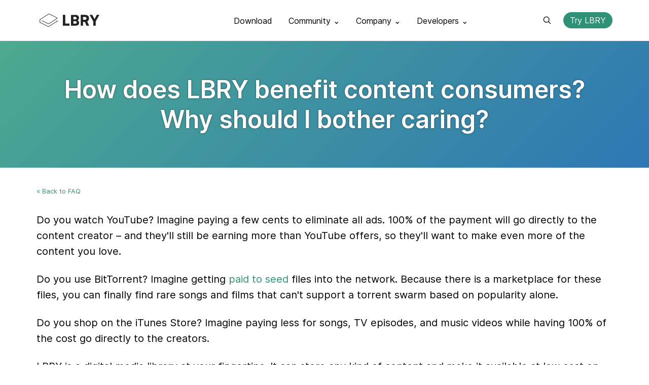

--- FILE ---
content_type: text/html;charset=UTF-8
request_url: https://design.lbry.com/faq/benefit-consumers
body_size: 6175
content:
<!DOCTYPE html>
<html lang="en"><head prefix="og: http://ogp.me/ns#">
    <meta name="google-site-verification" content="QEyIHPbSKR2Z9ZNkfVHGdGv5EE7tTM7FE0Wt8tmcH50">
    <meta charset="utf-8">
    <meta name="viewport" content="width=device-width, initial-scale=1.0, maximum-scale=1.0, user-scalable=no, target-densitydpi=device-dpi">

                <title>How does LBRY benefit content consumers? Why should I bother caring?</title>

    <link rel="stylesheet" href="/font/inter/inter.css">
    <link rel="stylesheet" href="/font/fira-code/fira_code.css">
    <link rel="stylesheet" href="/components/dist/index.css">

        <link rel="stylesheet" href="/css/all.css">
    
    <link rel="stylesheet" href="https://use.fontawesome.com/releases/v5.7.2/css/all.css" integrity="sha384-fnmOCqbTlWIlj8LyTjo7mOUStjsKC4pOpQbqyi7RrhN7udi9RwhKkMHpvLbHG9Sr" crossorigin="anonymous">

    <link rel="apple-touch-icon" sizes="60x60" href="/img/fav/apple-touch-icon-60x60.png">
    <link rel="apple-touch-icon" sizes="114x114" href="/img/fav/apple-touch-icon-114x114.png">
    <link rel="apple-touch-icon" sizes="120x120" href="/img/fav/apple-touch-icon-120x120.png">
    <link rel="apple-touch-icon" sizes="144x144" href="/img/fav/apple-touch-icon-144x144.png">
    <link rel="apple-touch-icon" sizes="180x180" href="/img/fav/apple-touch-icon-180x180.png">

    <link rel="icon" type="image/png" href="/img/fav/favicon-32x32.png" sizes="32x32">
    <link rel="icon" type="image/png" href="/img/fav/favicon-194x194.png" sizes="194x194">
    <link rel="icon" type="image/png" href="/img/fav/favicon-96x96.png" sizes="96x96">
    <link rel="icon" type="image/png" href="/img/fav/android-chrome-192x192.png" sizes="192x192">
    <link rel="icon" type="image/png" href="/img/fav/favicon-16x16.png" sizes="16x16">

    <link rel="manifest" href="/img/fav/manifest.json">

    
    <meta property="og:description" content="Do you watch YouTube? Imagine paying a few cents to eliminate all ads. 100% of the payment will go directly…">
                  <meta property="og:image" content="https://design.lbry.com/img/og-faq.png?_cache=2026-01-24">
                  <meta name="twitter:image" content="https://design.lbry.com/img/og-faq.png?_cache=2026-01-24">
        <meta property="og:site_name" content="LBRY">
    <meta property="og:title" content="How does LBRY benefit content consumers? Why should I bother caring?">
    <meta property="og:type" content="article">

    <meta name="description" content="Do you watch YouTube? Imagine paying a few cents to eliminate all ads. 100% of the payment will go directly…">
    <meta name="msapplication-TileColor" content="#155B4A">
    <meta name="msapplication-TileImage" content="/img/fav/mstile-144x144.png">
    <meta name="theme-color" content="#155B4A">

    <meta name="twitter:site" content="@lbrycom">
    <meta name="twitter:creator" content="@lbrycom">
    <meta name="twitter:description" content="Do you watch YouTube? Imagine paying a few cents to eliminate all ads. 100% of the payment will go directly…">
    <meta name="twitter:title" content="How does LBRY benefit content consumers? Why should I bother caring?">

          <meta name="twitter:card" content="summary_large_image">
    

    <meta property="fb:app_id" content="1673146449633983">


    <meta http-equiv="X-UA-Compatible" content="IE=edge">
    <base target="_parent">

    <style>.async-hide { opacity: 0 !important}</style>
<script>(function(a,s,y,n,c,h,i,d,e){s.className+=' '+y;h.start=1*new Date;h.end=i=function(){s.className=s.className.replace(RegExp(' ?'+y),'')};(a[n]=a[n]||[]).hide=h;setTimeout(function(){i();h.end=null},c);h.timeout=c;})(window,document.documentElement,'async-hide','dataLayer',4000,{'GTM-NT8579P':true});</script>
  </head>

  <body>
          <header class="header header--light">
    <div class="inner-wrap">
      <a href="/" class="header__logo">LBRY</a>

      <drawer-navigation>
        <drawer-section>
          <drawer-title>
            <a href="/get">Download</a>
          </drawer-title>
        </drawer-section>

        <drawer-section class="header--mobile-only">
          <drawer-title>
            <a href="https://odysee.com" rel="noopener">Use on Web (odysee.com)</a>
          </drawer-title>
        </drawer-section>

        <drawer-section>
          <drawer-title>
            Community ⌄
            <drawer-navigation-helper></drawer-navigation-helper>
          </drawer-title>

          <drawer-wrap>
            <drawer-children>
              <drawer-child>
                <a href="https://lbry.org" rel="noopener">
                  <strong>lbry.org</strong>
                  <span>Meet, chat, and party in the heart of the LBRY community.</span>
                </a>
              </drawer-child>

              <drawer-child>
                <a href="/youtube">
                  <strong>YouTube Partner Program</strong>
                  <span>Sync your content instantly and start earning</span>
                </a>
              </drawer-child>

              <drawer-child>
                <a href="/faq">
                  <strong>Frequently Asked Questions</strong>
                  <span>Got questions? We probably have answers!</span>
                </a>
              </drawer-child>

                <drawer-child>
                    <a href="https://explorer.lbry.com" rel="noopener">
                        <strong>Blockchain Explorer</strong>
                        <span>Look up transactions and claims on the LBRY blockchain</span>
                    </a>
                </drawer-child>


              <drawer-child class="drawer--no-border drawer--social">
                <div>
                  <strong>Social</strong>
                  <span>
                    <a href="https://twitter.com/lbrycom" rel="noopener"><span class="icon icon-twitter"></span></a>
                    <a href="https://reddit.com/r/lbry" rel="noopener"><span class="icon icon-reddit"></span></a>
                    <a href="https://www.facebook.com/lbrycom" rel="noopener"><span class="icon icon-facebook-square"></span></a>
                    <a href="https://t.me/lbryofficial" rel="noopener"><span class="icon icon-telegram"></span></a>
                    <a href="https://chat.lbry.com/?_ga=2.248562951.1461166583.1622044432-743665075.1620595576" rel="noopener"><span class="fab fa-discord"></span></a>
                  </span>
                </div>
              </drawer-child>


            </drawer-children>
          </drawer-wrap>
        </drawer-section>

        <drawer-section>
          <drawer-title>
            Company ⌄
            <drawer-navigation-helper></drawer-navigation-helper>
          </drawer-title>

          <drawer-wrap>
            <drawer-children>
                <drawer-child>
                    <a href="https://open.lbry.com/@lbry" rel="noopener">
                        <strong>@lbry on LBRY</strong>
                        <span>Everything about LBRY, from LBRY, on LBRY</span>
                    </a>
                </drawer-child>

                <drawer-child>
                    <a href="/news">
                        <strong>Company News</strong>
                        <span>The latest from the LBRY team</span>
                    </a>
                </drawer-child>

                <drawer-child>
                <a href="/team">
                  <strong>The Team</strong>
                  <span>Meet the people building LBRY and why they're doing it</span>
                </a>
              </drawer-child>

              <!--/
              <drawer-child>
                <a href="/join-us">
                  <strong>Join Us</strong>
                  <span>Work with the LBRY team</span>
                </a>
              </drawer-child>
              /-->

              <drawer-child>
                <a href="/roadmap">
                  <strong>Roadmap</strong>
                  <span>The next steps in our journey</span>
                </a>
              </drawer-child>

              <drawer-child>
                <a href="/contact">
                  <strong>Contact</strong>
                  <span>Have a question or want to connect with the LBRY, Inc. team?</span>
                </a>
              </drawer-child>

              <drawer-child>
                <a href="/credit-reports">
                  <strong>Credit Reports</strong>
                  <span>Quarterly reports on LBRY's blockchain assets</span>
                </a>
              </drawer-child>
            </drawer-children>
          </drawer-wrap>
        </drawer-section>

        <drawer-section>
          <drawer-title>
            Developers ⌄
            <drawer-navigation-helper></drawer-navigation-helper>
          </drawer-title>

          <drawer-wrap>
            <drawer-children>
                <drawer-child>
                    <a href="https://lbry.tech" rel="noopener">
                        <strong>LBRY.tech</strong>
                        <span>Find a technical overview, specification, APIs, and more</span>
                    </a>
                </drawer-child>

              <drawer-child>
                  <a href="https://open.lbry.com/@lbrytech" rel="noopener">
                      <strong>Follow @lbrytech on LBRY</strong>
                      <span>From the devs, for the devs.</span>
                  </a>
              </drawer-child>


            <drawer-child>
              <a href="https://lbry.tech/spec" rel="noopener">
                <strong>The Spec</strong>
                <span>Read a formal technical description of how LBRY works</span>
              </a>
            </drawer-child>

              <drawer-child>
                <a href="https://github.com/lbryio" rel="noopener">
                  <strong>GitHub</strong>
                  <span>All LBRY code is public and open-source</span>
                </a>
              </drawer-child>

              <drawer-child>
                <a href="https://lbry.tech/contribute" rel="noopener">
                  <strong>Contributor's Guide</strong>
                  <span>Become a contributor to the LBRY project</span>
                </a>
              </drawer-child>
            </drawer-children>
          </drawer-wrap>
        </drawer-section>
      </drawer-navigation>

      <search-container>
        <a class="header__search-toggle" href="#" id="searchToggle">Search</a>

        <input id="searchInput" placeholder="Search LBRY.com" type="search">
      </search-container>

      <a href="https://odysee.com" class="button button--primary header__lbrytv header--mobile-only" rel="noopener">Try LBRY</a>
      <a href="#" class="header__toggle" id="menuToggle">Menu</a>

      
      <span class="header__download">
        <a href="https://odysee.com" class="button button--primary" rel="noopener">Try LBRY</a>
      </span>
    </div>
  </header>
    
<main class="ancillary">
  <section class="hero hero--half-height">
    <div class="inner-wrap inner-wrap--center-hero">
      <h1>How does LBRY benefit content consumers? Why should I bother caring?</h1>
    </div>
  </section>

  <section>
    <div class="inner-wrap">
        <section>
          <small class="meta">
              <a href="/faq">« Back to FAQ</a>
          </small>
        </section>
      <p>Do you watch YouTube? Imagine paying a few cents to eliminate all ads. 100% of the payment will go directly to the content creator – and they'll still be earning more than YouTube offers, so they'll want to make even more of the content you love.</p>
<p>Do you use BitTorrent? Imagine getting <a href="https://lbry.com/faq/host-content" rel="noopener">paid to seed</a> files into the network. Because there is a marketplace for these files, you can finally find rare songs and films that can't support a torrent swarm based on popularity alone.</p>
<p>Do you shop on the iTunes Store? Imagine paying less for songs, TV episodes, and music videos while having 100% of the cost go directly to the creators.</p>
<p>LBRY is a digital media library at your fingertips. It can store any kind of content and make it available at low cost on demand. In a few years, LBRY may become your one-stop-shop for everything digital, from ebooks to video games to movies. One app to rule them all – but still leaving more power in your hands because it is decentralized by design.</p>    </div>
  </section>

  <section>
    <div class="inner-wrap">
      <p>See a mistake? <a href="https://github.com/lbryio/lbry.com/tree/master/content/faq/benefit-consumers.md" rel="noopener">Edit this page on GitHub</a>.</p>
    </div>
  </section>
</main>
    <footer class="footer">
  <div class="inner-wrap inner-wrap--footer-top">
    <ul>
      <li>Company</li>
      <li><a href="/what" title="Wonder what LBRY is about? Find out here!">About</a></li>
      <li><a href="/news" title="The latest news from LBRY HQ">Blog</a></li>
      <li class="hiring"><a href="/join-us" title="Our team is always looking for awesome folks to learn from">Jobs</a></li>
      <!-- <li><a href="/roadmap" title="Where are we going? Good thing we have a map!">Roadmap</a></li> -->
      <li><a href="https://shop.lbry.com" title="LBRY swag for purchase" rel="noopener">Shop</a></li>
      <li><a href="/team" title="The people who bring LBRY to YOU">Team</a></li>
    </ul>

    <ul>
      <li>Use LBRY</li>
        <li><strong><a href="https://odysee.com" title="Try odysee.com" rel="noopener">odysee.com</a></strong></li>
      <li><a href="/android" title="Get LBRY on Android">Android</a></li>
      <li><a href="/linux" title="Get LBRY on Linux">Linux</a></li>
      <li><a href="/ios" title="Get LBRY on iOS">iOS</a></li>
      <li><a href="/osx" title="Get LBRY macOS">macOS</a></li>
      <li><a href="/windows" title="Get LBRY on Windows">Windows</a></li>
    </ul>

    <ul>
      <li>Social</li>
      <li><a href="https://chat.lbry.com" title="LBRY's Discord server" rel="noopener">Chat on Discord</a></li>
      <li><a href="https://twitter.com/lbrycom" title="LBRY's Twitter page" rel="noopener">Twitter</a></li>
      <li><a href="https://reddit.com/r/lbry" title="LBRY's subreddit" rel="noopener">Reddit</a></li>
      <li><a href="https://facebook.com/lbrycom" title="LBRY's Facebook page" rel="noopener">Facebook</a></li>
      <li><a href="https://t.me/lbryofficial" title="LBRY's Telegram channel" rel="noopener">Telegram</a></li>
    </ul>

    <ul>
      <li>Support</li>
      <li><a href="mailto:hello@lbry.com" title="Send us an email!">hello@lbry.com</a></li>
      <li><a href="/contact" title="Send us an email!">Contact</a></li>
      <li><a href="/privacypolicy" title="View our Privacy Policy">Privacy</a></li>
      <li><a href="/termsofservice" title="Terms of Service">TOS</a></li>
      <li><a href="/faq" title="Frequently Asked Questions about LBRY">FAQ</a></li>
    </ul>
  </div>

  <hr>

  <div class="inner-wrap inner-wrap--footer-bottom">
    <ul>
      <li class="free-speech"><a href="https://en.wikipedia.org/wiki/Free_Speech_Flag" title="" rel="noopener">Free Speech Flag</a></li>
      <li><a href="#" id="elevator" title="Scroll to the top of the page">Back to top</a></li>
    </ul>

      </div>
</footer>

    <div style="display: none;">
      <div id="fb-root"></div>

      <div id="js">
        <script id="twitter-wjs" src="https://platform.twitter.com/widgets.js"></script>

                <script src="/js/jquery-3.4.1.min.js"></script>
                <script src="/js/global.js"></script>
        
        <script>
    (function(i,s,o,g,r,a,m){i['GoogleAnalyticsObject']=r;i[r]=i[r]||function(){(i[r].q=i[r].q||[]).push(arguments)},i[r].l=1*new Date();a=s.createElement(o),m=s.getElementsByTagName(o)[0];a.async=1;a.src=g;m.parentNode.insertBefore(a,m)})(window,document,'script','//www.google-analytics.com/analytics.js','ga');

    ga('create', 'UA-60403362-1', 'auto', {'allowLinker': true});
    ga('require', 'GTM-NT8579P');
    ga('require', 'linker');
    ga('linker:autoLink', 'design.lbry.com');
    ga('set', 'userId', '');
    ga('send', 'pageview');
    // put the Google Analytics Client ID into a cookie, so that it will be available to PHP
    ga(function(tracker) {
      let date = new Date();
      date.setTime(date.getTime() + (30 * 24 * 60 * 60 * 1000));
      document.cookie = 'ga_cid=' + tracker.get('clientId') + '; expires=' + date.toUTCString() + '; path=/' + '; domain=' + tracker.get('cookieDomain');
    });

  !function(f,b,e,v,n,t,s) {if(f.fbq)return;n=f.fbq=function(){n.callMethod? n.callMethod.apply(n,arguments):n.queue.push(arguments)}; if(!f._fbq)f._fbq=n;n.push=n;n.loaded=!0;n.version='2.0'; n.queue=[];t=b.createElement(e);t.async=!0; t.src=v;s=b.getElementsByTagName(e)[0]; s.parentNode.insertBefore(t,s)}(window,document,'script', 'https://connect.facebook.net/en_US/fbevents.js');

  fbq('init', '1618717031725766',{uid: ''});
  fbq('track', 'PageView');
</script>

<script type="text/javascript">
    var _paq = window._paq || [];
    _paq.push(['trackPageView']);
    _paq.push(['enableLinkTracking']);
    _paq.push(['setLinkTrackingTimer', 750]); // increase to 750 milliseconds
    (function() {
        var u="https://analytics.lbry.com/";
        _paq.push(['setTrackerUrl', u+'matomo.php']);
        _paq.push(['setSiteId', '2']);
        var d=document, g=d.createElement('script'), s=d.getElementsByTagName('script')[0];
        g.type='text/javascript'; g.async=true; g.defer=true; g.src=u+'matomo.js'; s.parentNode.insertBefore(g,s);
    })();
</script>

        
                <script>        document.getElementById("searchToggle").addEventListener("click", event => {
          event.preventDefault();

          document.querySelector("search-container").classList.toggle("active");

          if (document.querySelector("drawer-navigation").style.display === "none") {
            document.querySelector("drawer-navigation").style.display = "inline-flex";
            document.getElementById("searchInput").value = "";
          } else {
            document.querySelector("drawer-navigation").style.display = "none";
            document.getElementById("searchInput").focus();
          }
        });

        document.getElementById("searchInput").value = "";

        document.getElementById("searchInput").addEventListener("keyup", event => {
          const key = event.keyCode ? event.keyCode : event.which;
          const self = document.getElementById("searchInput");

          if (key === 13)
            location.href = `https://duckduckgo.com/?q=${self.value} site:lbry.com`;

          if (key === 27)
            document.getElementById("searchToggle").click();
        });

        document.getElementById("menuToggle").addEventListener("click", event => {
          event.preventDefault();

          if (window.innerWidth < 951) {
            const body = document.querySelector("body");
            const navigation = document.querySelector("drawer-navigation");

            navigation.classList.toggle("active");

            // Get rid of double scrollbars
            if (navigation.classList.contains("active"))
              body.style["overflow-y"] = "hidden";
            else
              body.style["overflow-y"] = "initial";
          }
        });
      
      $("#elevator").click(event => {
        event.preventDefault();
        $("html, body").animate({ scrollTop: 0 }, "slow");
        return false;
      });
    </script>
              </div>
    </div>
  </body>
  
</html>


--- FILE ---
content_type: text/css
request_url: https://design.lbry.com/components/dist/index.css
body_size: 20860
content:
:root{--spacing-xxs:.2rem;--spacing-xs:.4rem;--spacing-s:.8rem;--spacing-m:1.6rem;--spacing-l:2.4rem;--spacing-xl:3.2rem;--spacing-xxl:6.4rem;--aspect-ratio-bluray:41.6666666667%;--aspect-ratio-panavision:36.3636363636%;--aspect-ratio-sd:75%;--aspect-ratio-standard:56.25%;--lbry-black:#212529;--lbry-white:#fff;--lbry-gray-1:#e2e5e9;--lbry-gray-2:#d8dde1;--lbry-gray-3:#ced4da;--lbry-gray-4:#abb1b7;--lbry-gray-5:#898e93;--lbry-teal-1:#88e8cb;--lbry-teal-2:#60e1ba;--lbry-teal-3:#38d9a9;--lbry-teal-4:#33b58f;--lbry-teal-5:#2f9176;--lbry-cyan-1:#89dfe9;--lbry-cyan-2:#62d4e2;--lbry-cyan-3:#3bc9db;--lbry-cyan-4:#36a8b7;--lbry-cyan-5:#318794;--lbry-blue-1:#85c2f6;--lbry-blue-2:#5caef3;--lbry-blue-3:#339af0;--lbry-blue-4:#2f83c8;--lbry-blue-5:#2c6ba0;--lbry-indigo-1:#acbcfd;--lbry-indigo-2:#90a5fd;--lbry-indigo-3:#748ffc;--lbry-indigo-4:#637ad2;--lbry-indigo-5:#5365a8;--lbry-violet-1:#c1acfc;--lbry-violet-2:#ac91fb;--lbry-violet-3:#9775fa;--lbry-violet-4:#7f65d0;--lbry-violet-5:#6855a6;--lbry-grape-1:#e9adf7;--lbry-grape-2:#e192f5;--lbry-grape-3:#da77f2;--lbry-grape-4:#b567ca;--lbry-grape-5:#9056a2;--lbry-pink-1:#fab5cd;--lbry-pink-2:#f99cbd;--lbry-pink-3:#f783ac;--lbry-pink-4:#cc7092;--lbry-pink-5:#a15d78;--lbry-red-1:#ec8383;--lbry-red-2:#e65a5a;--lbry-red-3:#e03131;--lbry-red-4:#ba2f2f;--lbry-red-5:#942c2e;--lbry-orange-1:#ffbe80;--lbry-orange-2:#ffa855;--lbry-orange-3:#ff922b;--lbry-orange-4:#d37c2b;--lbry-orange-5:#a6662a;--lbry-yellow-1:#ffeca3;--lbry-yellow-2:#ffe685;--lbry-yellow-3:#ffe066;--lbry-yellow-4:#d3bb5a;--lbry-yellow-5:#a6954e;--lbry-lime-1:#cbee93;--lbry-lime-2:#bae96f;--lbry-lime-3:#a9e34b;--lbry-lime-4:#8ebd44;--lbry-lime-5:#73973d;--lbry-green-1:#97e2a3;--lbry-green-2:#74d985;--lbry-green-3:#51cf66;--lbry-green-4:#47ad5a;--lbry-green-5:#3e8b4e;--font-mono:"Fira Code";--font-sans:Inter;--font-serif:Georgia}html{box-sizing:border-box;font-size:12px;text-rendering:optimizeLegibility;-moz-osx-font-smoothing:grayscale;-webkit-font-smoothing:antialiased}*,*::before,*::after{margin:0;padding:0;border:none;box-sizing:inherit;outline:0}[disabled]{pointer-events:none;resize:none}[disabled]:hover{background-color:inherit;border-color:inherit;color:inherit;fill:inherit}[readonly]{cursor:not-allowed}[for],[role=button],[type=button],[type=checkbox],[type=file],[type=radio],[type=select],[type=submit]{cursor:pointer}a,area,button,[role=button],input,label,select,summary,textarea{touch-action:manipulation}button,input,select,textarea{background-color:transparent;border-radius:0;font-family:inherit;font-size:inherit;font-weight:inherit;-moz-appearance:none;-webkit-appearance:none}button:disabled,input:disabled,select:disabled,textarea:disabled{border-color:var(--lbry-gray-4);color:var(--lbry-gray-4);cursor:default}h1,h2,h3,h4,h5,h6{font-weight:normal}ol,ul{list-style-position:inside}ol>li,ul>li{list-style-position:inside}ul{list-style-type:none}table{border-spacing:0}dd{width:80%;float:left}dl{width:100%;overflow-x:scroll;overflow-y:hidden}dt{width:20%;float:left}img{width:auto;max-width:100%;height:auto;max-height:100%;vertical-align:middle}a{color:inherit;text-decoration:none}button{background-color:transparent;color:inherit}button:not(:disabled){cursor:pointer}button:disabled{opacity:.3}hr{width:100%;height:1px;background-color:var(--lbry-gray-1)}input{background-color:transparent;color:inherit}input::placeholder{color:inherit;opacity:.2}input::-webkit-search-cancel-button{-webkit-appearance:none}select{outline:none}textarea{width:100%;min-height:var(--spacing-xxl);padding:var(--spacing-s);border:1px solid}textarea:not([disabled]){resize:vertical}@media print{pre,blockquote{border:1px solid var(--lbry-gray-5) !important;page-break-inside:avoid !important}tr,img{page-break-inside:avoid !important}img{max-width:100% !important}@page{margin:.5cm !important}p,h2,h3{orphans:3 !important;widows:3 !important}h2,h3{page-break-after:avoid !important}thead{display:table-header-group !important}*{background-color:transparent !important;background-image:none !important;color:var(--lbry-black) !important;filter:none !important;text-shadow:none !important}p a[href]::after{content:" (" attr(href) ")" !important}p a[href^="javascript:"]::after,p a[href^="#"]::after{content:"" !important}p abbr[title]::after{content:" (" attr(title) ")" !important}p a,p abbr{text-decoration:underline !important;word-wrap:break-word !important}}@keyframes loading-animation{0%{background-position:-500px 0}100%{background-position:500px 0}}@keyframes pulse{0%{opacity:1}50%{opacity:.7}100%{opacity:1}}.badge{border-radius:.2rem;display:inline-block;font-size:.8rem;font-weight:600;letter-spacing:.05rem;line-height:2;padding-right:var(--spacing-xs);padding-left:var(--spacing-xs);vertical-align:top;white-space:nowrap}.badge--cost{background-color:var(--lbry-yellow-2);color:var(--lbry-black)}[data-mode=dark] .badge--cost{background-color:var(--lbry-yellow-3)}.badge--free{background-color:var(--lbry-blue-2)}[data-mode=dark] .badge--free{background-color:var(--lbry-blue-3);color:var(--lbry-black)}.badge--large{font-size:4rem;line-height:1}.badge--nsfw{background-color:var(--lbry-grape-2)}[data-mode=dark] .badge--nsfw{background-color:var(--lbry-grape-3);color:var(--lbry-black)}.badge--primary{background-color:var(--lbry-teal-5);color:var(--lbry-white)}.badge--alert{background-color:var(--lbry-red-2);color:var(--lbry-white)}.button{fill:currentColor;position:relative;white-space:nowrap}.button--alt:hover{text-decoration:underline}.button--constrict{max-width:20vw;overflow:hidden;text-overflow:ellipsis;white-space:nowrap}.button--disabled{opacity:.3}.button--disabled:not([disabled]){pointer-events:none}.button--disabled:not([disabled]):hover{background-color:inherit;color:inherit;fill:inherit}.button--icon{width:5rem;height:5rem;background-color:rgba(33,37,41,.7);background-repeat:no-repeat;background-size:50%;border-radius:50%;color:var(--lbry-white);transition:background-color .2s}.button--icon:hover{background-color:var(--lbry-green-3)}.button--icon.button--play{background-image:url("data:image/svg+xml,%3Csvg viewBox='0 0 24 24' xmlns='http://www.w3.org/2000/svg' xmlns:xlink='http://www.w3.org/1999/xlink'%3E %3Cg stroke='white' stroke-width='2' fill='white' fill-rule='evenodd' stroke-linejoin='round'%3E %3Cpolygon points='5 21 5 3 21 12'/%3E %3C/g%3E %3C/svg%3E");background-position:calc(50% + 0.1rem) center}.button--icon.button--view{background-image:url("data:image/svg+xml,%3Csvg viewBox='0 0 24 24' xmlns='http://www.w3.org/2000/svg' xmlns:xlink='http://www.w3.org/1999/xlink'%3E %3Cg stroke='white' stroke-width='2' fill='none' fill-rule='evenodd'%3E %3Cpath d='M2, 12 C2, 12 5, 5 12, 5 C19, 5 22, 12 22, 12 C22, 12 19, 19 12, 19 C5, 19 2, 12 2, 12 Z' stroke-linejoin='round'/%3E %3Ccircle cx='12' cy='12' r='3'/%3E %3Cpath d='M12, 5 L12, 3' stroke-linecap='round'/%3E %3Cpath d='M18, 6.5 L19, 5' stroke-linecap='round'/%3E %3Cpath d='M21, 10 L22.5, 9' stroke-linecap='round'/%3E %3Cpath d='M1.5, 10 L3, 9' stroke-linecap='round' transform='translate(2.250000, 9.500000) scale(1, -1) translate(-2.250000, -9.500000)'/%3E %3Cpath d='M5, 6.5 L6, 5' stroke-linecap='round' transform='translate(5.500000, 5.750000) scale(-1, 1) translate(-5.500000, -5.750000)'/%3E %3C/g%3E %3C/svg%3E");background-position:center calc(50% + 0.1rem)}.button--inverse{padding:var(--spacing-xs) var(--spacing-s);background-color:transparent;border:1px solid var(--lbry-gray-1);border-radius:1rem;color:inherit;transition:background-color .2s}[data-mode=dark] .button--inverse{border-color:rgba(255,255,255,.1)}.button--inverse:hover{background-color:var(--lbry-gray-1)}[data-mode=dark] .button--inverse:hover{background-color:rgba(255,255,255,.1)}.button--link{color:var(--lbry-teal-5);transition:color .2s;word-break:break-all}[data-mode=dark] .button--link{color:var(--lbry-teal-3)}.button--link:hover{color:var(--lbry-teal-3)}[data-mode=dark] .button--link:hover{color:var(--lbry-teal-4)}.button--primary{padding:var(--spacing-xs) var(--spacing-s);align-self:center;background-color:var(--lbry-teal-5);border-radius:1rem;color:var(--lbry-white);transition:background-color .2s}.button--primary:hover{background-color:var(--lbry-teal-3)}[data-mode=dark] .button--primary:hover{background-color:var(--lbry-teal-4)}.button--uppercase{text-transform:uppercase}form:not(:last-child),.form:not(:last-child){margin-bottom:var(--spacing-s)}input,select{height:var(--spacing-l);border:1px solid}checkbox-element,.checkbox-element,radio-element,.radio-element,select{cursor:pointer}[type=email],[type=number],[type=password],[type=text]{padding-right:var(--spacing-s);padding-left:var(--spacing-s);transition:border .2s}[type=submit]{color:var(--lbry-white);padding-right:var(--spacing-m);padding-left:var(--spacing-m);transition:all .2s}[type=submit]:not(:hover){background-color:var(--lbry-black);border-color:var(--lbry-black)}[type=submit]:hover{background-color:var(--lbry-teal-3);border-color:var(--lbry-teal-5)}select{background-image:url("data:image/svg+xml,%3Csvg viewBox='0 0 96 96' xmlns='http://www.w3.org/2000/svg' fill='%23212529'%3E%3Cpath d='M17.172, 31.172c1.562, -1.562 4.095, -1.562 5.656, 0l25.172, 25.171l25.172, -25.171c1.562, -1.562 4.095, -1.562 5.656, 0c1.562, 1.562 1.562, 4.095 0, 5.656l-28, 28c-1.562, 1.562 -4.095, 1.562 -5.656, 0l-28, -28c-0.781, -0.781 -1.172, -1.805 -1.172, -2.828c0, -1.023 0.391, -2.047 1.172, -2.828Z'/%3E%3C/svg%3E%0A");background-position:99% center;background-repeat:no-repeat;background-size:1rem;padding-right:var(--spacing-l);padding-left:var(--spacing-s)}[data-mode=dark] select{background-image:url("data:image/svg+xml,%3Csvg viewBox='0 0 96 96' xmlns='http://www.w3.org/2000/svg' fill='%23ffffff'%3E%3Cpath d='M17.172, 31.172c1.562, -1.562 4.095, -1.562 5.656, 0l25.172, 25.171l25.172, -25.171c1.562, -1.562 4.095, -1.562 5.656, 0c1.562, 1.562 1.562, 4.095 0, 5.656l-28, 28c-1.562, 1.562 -4.095, 1.562 -5.656, 0l-28, -28c-0.781, -0.781 -1.172, -1.805 -1.172, -2.828c0, -1.023 0.391, -2.047 1.172, -2.828Z'/%3E%3C/svg%3E%0A")}fieldset,.fieldset{border-top:1px solid var(--lbry-gray-1);margin-bottom:var(--spacing-m);position:relative}fieldset-group,.fieldset-group{display:flex;flex-direction:row;justify-content:space-between}fieldset-section,.fieldset-section{display:flex;flex-direction:column;margin-bottom:var(--spacing-m)}fieldset-section.full-width,.full-width.fieldset-section{width:100%}fieldset-group fieldset-section,fieldset-group .fieldset-section,.fieldset-group fieldset-section,.fieldset-group .fieldset-section{width:49%}fieldset-section label,.fieldset-section label{color:var(--lbry-gray-4);display:inline-block;font-size:smaller;margin-bottom:var(--spacing-xxs);text-transform:uppercase}fieldset-section [type=email],.fieldset-section [type=email],fieldset-section [type=number],.fieldset-section [type=number],fieldset-section [type=text],.fieldset-section [type=text],fieldset-section select,.fieldset-section select,fieldset-section textarea,.fieldset-section textarea{border-color:var(--lbry-black)}fieldset-section [type=email]:focus,.fieldset-section [type=email]:focus,fieldset-section [type=number]:focus,.fieldset-section [type=number]:focus,fieldset-section [type=text]:focus,.fieldset-section [type=text]:focus,fieldset-section select:focus,.fieldset-section select:focus,fieldset-section textarea:focus,.fieldset-section textarea:focus{border-color:var(--lbry-teal-5)}fieldset-section input,.fieldset-section input,fieldset-section select,.fieldset-section select{width:100%}legend{padding:var(--spacing-xs) var(--spacing-s);border:1px solid var(--lbry-gray-1);margin-bottom:var(--spacing-s);pointer-events:none}input-submit,.input-submit{display:flex}input-submit [type=email],.input-submit [type=email],input-submit [type=text],.input-submit [type=text]{flex:1}input-submit [type=email]:not(:focus),.input-submit [type=email]:not(:focus),input-submit [type=text]:not(:focus),.input-submit [type=text]:not(:focus){border-top-color:var(--lbry-black);border-right-color:transparent;border-bottom-color:var(--lbry-black);border-left-color:var(--lbry-black)}input-submit [type=email]:focus,.input-submit [type=email]:focus,input-submit [type=text]:focus,.input-submit [type=text]:focus{border-top-color:var(--lbry-teal-5);border-right-color:transparent;border-bottom-color:var(--lbry-teal-5);border-left-color:var(--lbry-teal-5)}checkbox-element,.checkbox-element{min-height:2rem;align-items:center;align-self:start;display:inline-flex;flex-direction:row-reverse;margin-right:var(--spacing-s);margin-bottom:var(--spacing-s);position:relative}checkbox-element:hover label,.checkbox-element:hover label{color:var(--lbry-teal-4)}checkbox-element label,.checkbox-element label{left:-2rem;padding-left:var(--spacing-l);position:relative;transition:color .2s;z-index:1}checkbox-element:hover checkbox-toggle,.checkbox-element:hover checkbox-toggle,.checkbox-element:hover .checkbox-toggle,checkbox-element:hover .checkbox-toggle{border-color:var(--lbry-teal-4)}checkbox-element input[type=checkbox],.checkbox-element input[type=checkbox]{width:0;height:0;visibility:hidden}checkbox-element input[type=checkbox]:not(:checked)+label+checkbox-toggle::before,.checkbox-element input[type=checkbox]:not(:checked)+label+checkbox-toggle::before,.checkbox-element input[type=checkbox]:not(:checked)+label+.checkbox-toggle::before,checkbox-element input[type=checkbox]:not(:checked)+label+.checkbox-toggle::before{opacity:0;visibility:hidden}checkbox-element input[type=checkbox]:checked+label,.checkbox-element input[type=checkbox]:checked+label{color:var(--lbry-teal-4)}checkbox-toggle,.checkbox-toggle{width:var(--spacing-m);height:var(--spacing-m);top:0;left:0;border:2px solid;display:block;position:relative;transition:border .2s}checkbox-toggle::before,.checkbox-toggle::before{width:100%;height:100%;top:0;left:0;content:"";display:block;position:absolute}checkbox-toggle::before,.checkbox-toggle::before{background-image:url("data:image/svg+xml,%3Csvg xmlns='http://www.w3.org/2000/svg' viewBox='0 0 24 24' fill='none' stroke='%2333b58f' stroke-width='2'%3E%3Cpolyline points='20 6 9 17 4 12'%3E%3C/polyline%3E%3C/svg%3E%0A");background-position:center left;background-repeat:no-repeat;background-size:130%;transition:all .2s}radio-element,.radio-element{min-height:2rem;align-items:center;align-self:start;display:inline-flex;flex-direction:row-reverse;margin-right:var(--spacing-s);margin-bottom:var(--spacing-s);position:relative}radio-element:hover label,.radio-element:hover label{color:var(--lbry-teal-4)}radio-element label,.radio-element label{left:-2rem;padding-left:var(--spacing-l);position:relative;transition:color .2s;z-index:1}radio-element:hover radio-toggle,.radio-element:hover radio-toggle,.radio-element:hover .radio-toggle,radio-element:hover .radio-toggle{border-color:var(--lbry-teal-4)}radio-element input[type=radio],.radio-element input[type=radio]{width:0;height:0;visibility:hidden}radio-element input[type=radio]:not(:checked)+label+radio-toggle::before,.radio-element input[type=radio]:not(:checked)+label+radio-toggle::before,.radio-element input[type=radio]:not(:checked)+label+.radio-toggle::before,radio-element input[type=radio]:not(:checked)+label+.radio-toggle::before{background-color:transparent}radio-element input[type=radio]:checked+label,.radio-element input[type=radio]:checked+label{color:var(--lbry-teal-4)}radio-element input[type=radio]:checked+label+radio-toggle::before,.radio-element input[type=radio]:checked+label+radio-toggle::before,.radio-element input[type=radio]:checked+label+.radio-toggle::before,radio-element input[type=radio]:checked+label+.radio-toggle::before{background-color:var(--lbry-teal-4)}radio-toggle,.radio-toggle{width:var(--spacing-m);height:var(--spacing-m);top:0;left:0;border:2px solid;display:block;position:relative;transition:border .2s;border-radius:50%}radio-toggle::before,.radio-toggle::before{width:100%;height:100%;top:0;left:0;content:"";display:block;position:absolute}radio-toggle::before,.radio-toggle::before{border-radius:50%;transform:scale(0.6);transition:background-color .2s}.media-grid{display:grid}.media-grid .media{width:100%;cursor:pointer;vertical-align:top}.media{position:relative}.media--large{display:flex}.media--large .media__info{width:calc(100% - 20rem);margin-left:var(--spacing-s)}.media--large .media__thumb{width:40rem;margin-bottom:var(--spacing-s)}.media--placeholder>*{animation-duration:4s;animation-fill-mode:forwards;animation-iteration-count:infinite;animation-name:loading-animation;animation-timing-function:linear;background-color:transparent;background-image:linear-gradient(to right, var(--lbry-gray-3) 10%, transparent 80%, var(--lbry-gray-3) 100%);background-repeat:repeat;background-size:500px}[data-mode=dark] .media--placeholder>*{background-image:linear-gradient(to right, rgba(255, 255, 255, 0.1) 10%, transparent 80%, rgba(255, 255, 255, 0.1) 100%)}.media--placeholder .media__channel,.media--placeholder .media__date,.media--placeholder .media__title{min-height:1rem}.media--placeholder .media__channel{width:70%}.media--placeholder .media__date{width:30%}.media--placeholder .media__title{width:100%}.media--small{display:flex;justify-content:space-between}.media--small:not(:last-of-type){margin-bottom:var(--spacing-s)}.media--small .media__info{width:50%;padding-left:var(--spacing-s)}.media--small .media__properties{bottom:-1.5rem;left:calc(-100% - 1.5rem);position:absolute}.media--small .media__thumb{width:50%}.media--small .media__title{height:3rem;line-height:1.33}.media--wide{display:flex}.media--wide:not(:last-of-type){margin-bottom:var(--spacing-m)}.media--wide .media__info{width:calc(100% - 20rem);margin-left:var(--spacing-s)}.media--wide .media__properties{bottom:-5.5rem;left:-20rem;position:absolute}.media--wide .media__text{padding-top:var(--spacing-s)}.media--wide .media__thumb{width:20rem}.media--wide .media__title{font-size:1.5rem}.media__actions{display:flex;padding-top:var(--spacing-m);padding-bottom:var(--spacing-m)}.media__info{word-wrap:break-word}[data-mode=dark] .media__info{border-color:rgba(137,142,147,.2)}.media__message{padding:var(--spacing-s);white-space:normal}.media__properties{vertical-align:top}.media__properties>*:not(:last-child){margin-right:var(--spacing-xs)}.media__properties:not(:empty){display:inline-block}.media__subtitle{position:relative}[data-mode=dark] .media__text{color:var(--lbry-white)}.media__thumb::before,.media__thumb::after{content:""}.media__thumb::before{float:left;padding-top:var(--aspect-ratio-standard)}.media__thumb::after{clear:both;display:block}.media__title{font-weight:600;white-space:normal}drawer-navigation{width:100%;height:5rem;display:inline-flex;flex:1;font-size:inherit;justify-content:center;position:relative;z-index:10}drawer-navigation-helper{width:0;height:0;top:3rem;left:-5rem;border-right:8rem solid transparent;border-bottom:5rem solid transparent;border-left:8rem solid transparent;position:absolute}drawer-section{padding-right:1rem;padding-left:1rem}drawer-section:not(:hover):not(.active) drawer-title::after{background-color:transparent}drawer-section:not(:hover):not(.active) drawer-navigation-helper,drawer-section:not(:hover):not(.active) drawer-wrap{display:none}drawer-section:hover,drawer-section.active{z-index:3}drawer-section:hover drawer-title::after,drawer-section.active drawer-title::after{background-color:var(--lbry-teal-4)}drawer-title{height:100%;align-items:center;cursor:default;display:flex;line-height:3;position:relative;z-index:1}drawer-title::after{width:100%;height:1px;bottom:-1px;left:0;content:"";position:absolute;z-index:1}drawer-wrap{width:100%;top:5rem;left:0;background-color:var(--lbry-white);border-top:1px solid var(--lbry-gray-1);padding-top:2rem;padding-bottom:2rem;position:absolute}drawer-wrap::after{width:100vw;height:calc(100vh - 5rem);top:5rem;left:0;background-color:var(--lbry-black);content:"";opacity:.3;pointer-events:none;position:absolute;z-index:-1}drawer-children{display:flex;flex-wrap:wrap;position:relative}drawer-child{padding:var(--spacing-s);border:2px solid;transition:all .2s}drawer-child:not(:hover){border-color:transparent}drawer-child:hover{border-color:var(--lbry-gray-1);padding-left:var(--spacing-m)}drawer-child:hover>a{color:var(--lbry-teal-4)}drawer-child:not([full-width]){width:50%}drawer-child[full-width]{width:100%}drawer-child span{display:flex;padding-top:.25rem;padding-bottom:.25rem}table{width:100%;background-color:var(--lbry-white);position:relative}table thead{cursor:default;font-size:80%;position:relative}table thead tr{position:relative;z-index:1}table tbody{line-height:1.55}table tr:not(:last-of-type) td{border-bottom:1px solid var(--lbry-gray-1)}table th,table td{padding:.5rem 1rem}table th{border-bottom:2px solid var(--lbry-black);letter-spacing:.1rem;text-align:left;text-transform:uppercase}table a{font-weight:bolder}/*# sourceMappingURL=index.css.map */


--- FILE ---
content_type: text/css
request_url: https://design.lbry.com/css/all.css
body_size: 8577
content:
@charset "utf-8";:root{--spacing-xxs:0.2rem;--spacing-xs:0.4rem;--spacing-s:0.8rem;--spacing-m:1.6rem;--spacing-l:2.4rem;--spacing-xl:3.2rem;--spacing-xxl:6.4rem;--aspect-ratio-bluray:41.6666666667%;--aspect-ratio-panavision:36.3636363636%;--aspect-ratio-sd:75%;--aspect-ratio-standard:56.25%;--lbry-black:#212529;--lbry-white:#fff;--lbry-gray-1:#e2e5e9;--lbry-gray-2:#d8dde1;--lbry-gray-3:#ced4da;--lbry-gray-4:#abb1b7;--lbry-gray-5:#898e93;--lbry-teal-1:#88e8cb;--lbry-teal-2:#60e1ba;--lbry-teal-3:#38d9a9;--lbry-teal-4:#33b58f;--lbry-teal-5:#2f9176;--lbry-cyan-1:#89dfe9;--lbry-cyan-2:#62d4e2;--lbry-cyan-3:#3bc9db;--lbry-cyan-4:#36a8b7;--lbry-cyan-5:#318794;--lbry-blue-1:#85c2f6;--lbry-blue-2:#5caef3;--lbry-blue-3:#339af0;--lbry-blue-4:#2f83c8;--lbry-blue-5:#2c6ba0;--lbry-indigo-1:#acbcfd;--lbry-indigo-2:#90a5fd;--lbry-indigo-3:#748ffc;--lbry-indigo-4:#637ad2;--lbry-indigo-5:#5365a8;--lbry-violet-1:#c1acfc;--lbry-violet-2:#ac91fb;--lbry-violet-3:#9775fa;--lbry-violet-4:#7f65d0;--lbry-violet-5:#6855a6;--lbry-grape-1:#e9adf7;--lbry-grape-2:#e192f5;--lbry-grape-3:#da77f2;--lbry-grape-4:#b567ca;--lbry-grape-5:#9056a2;--lbry-pink-1:#fab5cd;--lbry-pink-2:#f99cbd;--lbry-pink-3:#f783ac;--lbry-pink-4:#cc7092;--lbry-pink-5:#a15d78;--lbry-red-1:#ec8383;--lbry-red-2:#e65a5a;--lbry-red-3:#e03131;--lbry-red-4:#ba2f2f;--lbry-red-5:#942c2e;--lbry-orange-1:#ffbe80;--lbry-orange-2:#ffa855;--lbry-orange-3:#ff922b;--lbry-orange-4:#d37c2b;--lbry-orange-5:#a6662a;--lbry-yellow-1:#ffeca3;--lbry-yellow-2:#ffe685;--lbry-yellow-3:#ffe066;--lbry-yellow-4:#d3bb5a;--lbry-yellow-5:#a6954e;--lbry-lime-1:#cbee93;--lbry-lime-2:#bae96f;--lbry-lime-3:#a9e34b;--lbry-lime-4:#8ebd44;--lbry-lime-5:#73973d;--lbry-green-1:#97e2a3;--lbry-green-2:#74d985;--lbry-green-3:#51cf66;--lbry-green-4:#47ad5a;--lbry-green-5:#3e8b4e;--font-mono:"Fira Code";--font-sans:Inter;--font-serif:Georgia}.alert{font-family:Inter, -apple-system, BlinkMacSystemFont, "Segoe UI", Roboto, Helvetica, Arial, sans-serif, "Apple Color Emoji", "Segoe UI Emoji", "Segoe UI Symbol";bottom:0;left:0;cursor:default;line-height:1.33;padding-top:3rem;padding-right:env(safe-area-inset-right);padding-bottom:3rem;padding-left:env(safe-area-inset-left);position:fixed;text-align:left;width:100%;z-index:30}.alert::after{top:0;left:0;bottom:0;right:0;background-color:var(--lbry-yellow-1);content:"";opacity:0.9;position:absolute;z-index:-1}.alert>div:first-of-type{position:relative}@media (min-width:901px){.alert{font-size:1rem}}@media (max-width:900px){.alert{font-size:0.8rem}}.alert p,.alert button{display:inline-block}.alert p{padding-right:1rem;width:calc(100% - 2.25rem)}.alert a{font-weight:600;text-decoration:underline}.alert button{width:1.25rem;height:1.25rem;top:0;right:0;background-color:white;border:none;border-radius:50%;cursor:pointer;display:block;font-size:1rem;line-height:1;margin-right:1rem;margin-left:1rem;position:absolute;text-align:center}@media (min-resolution:1.1dppx){.alert button{padding:0 0 3px 0}}@media (max-resolution:1dppx){.alert button{padding:1px 0 0 0}}.alert .inner-wrap,.alert drawer-children{margin-right:auto;margin-left:auto;max-width:1200px}@media (min-width:901px){.alert .inner-wrap,.alert drawer-children{padding-right:1rem;padding-left:1rem}}@media (max-width:900px){.alert .inner-wrap,.alert drawer-children{padding-right:2rem;padding-left:2rem}}.alert .inner-wrap::after,.alert drawer-children::after{clear:both;content:"";display:block}.person-bio{padding-top:2rem;padding-bottom:2rem}.person-bio .bio{flex:1;padding-top:1rem;padding-left:2rem}.person-bio img{max-width:250px}.person-bio.--author{background-color:rgba(136, 232, 203, 0.3)}.team-members{display:flex;flex-wrap:wrap;justify-content:flex-start}.team-members .bio-circle{margin:1.5rem 2rem}.bio-circle{text-align:center}.bio-circle a{margin-bottom:0.5rem;margin-left:auto;margin-right:auto;display:block;position:relative;width:200px;height:200px;overflow:hidden;border-radius:50%}.bio-circle a img{display:block;max-width:250px;width:100%;height:auto;max-height:none}pre{background-color:#2f2f42;color:var(--lbry-white);font-size:1rem;line-height:1.33;margin-bottom:2rem;overflow-x:auto;overflow-y:hidden;padding-top:2rem;padding-bottom:2rem;padding-left:4rem}pre code{font-size:1rem;line-height:1.33}.token.comment,.token.operator,.token.punctuation{color:rgba(255, 255, 255, 0.3)}.token.boolean,.token.null,.token.url{color:var(--lbry-blue-1)}.token.integer{color:var(--lbry-orange-2)}.token.prompt{color:var(--lbry-violet-2)}.token.string{color:var(--lbry-yellow-2)}.footer{background-color:var(--lbry-black);color:rgba(255, 255, 255, 0.5);font-size:1rem;padding-top:2rem;padding-bottom:2rem;width:100%}.footer hr{width:100%;height:1px;background-color:rgba(255, 255, 255, 0.1);border:none}.footer li.free-speech a{border:none;color:transparent;font:0 / 0 a;text-shadow:none;width:5rem;height:3rem;background-image:url("../img/flag-fs.svg");background-repeat:no-repeat;display:block}.footer a{transition:color 0.2s}.footer a:not(:hover){color:var(--lbry-white)}.footer a:hover{color:var(--lbry-teal-3)}checkbox-element span{color:initial}input-submit{position:relative}label.symbol-prefix{width:2rem;height:100%;color:var(--lbry-gray-4);display:block;line-height:2.3;padding-left:0.3rem;position:absolute;text-align:center}label.symbol-prefix+input{padding-left:2rem}label a{font-weight:600}.header{top:0;left:0;background-color:var(--lbry-white);border-bottom:1px solid var(--lbry-gray-1);font-size:1rem;position:sticky;width:100%;z-index:2}.header>*{display:flex}.header__download{display:inline-flex;height:5rem}@media (max-width:950px){.header__download{display:none}}.header__logo,.header__toggle{background-color:var(--lbry-white)}@media (max-width:950px){.header__logo,.header__toggle{z-index:11}}.header__logo{border:none;color:transparent;font:0 / 0 a;text-shadow:none;background-image:url("../img/text-logo.svg");background-repeat:no-repeat;background-size:5rem;display:block;height:5rem;position:relative}@media (min-width:951px){.header__logo{background-position:3rem center;margin-right:2.5rem;width:13rem}}@media (max-width:950px){.header__logo{background-position:4rem center;padding-left:1rem;width:100%}}@media (min-width:901px) and (max-width:950px){.header__logo{left:-2rem}}@media (max-width:900px){.header__logo{left:-1rem}}.header__logo::before{width:3rem;height:inherit;background-image:url("../img/logo.svg");background-repeat:no-repeat;background-position:center;background-size:2.5rem;content:"";position:absolute}.header__toggle{line-height:5rem;padding-right:1.5rem;padding-left:1.5rem;position:absolute;right:0}@media (min-width:951px){.header__toggle{display:none}}@media (min-width:951px){.header--mobile-only{display:none}}.header__lbrytv{position:absolute;right:6rem;z-index:11}search-container{display:inline-flex;height:5rem}search-container:not(.active) .header__search-toggle{background-image:url("../img/search.svg");width:2rem}search-container:not(.active) input{display:none}search-container.active{padding-right:2rem;width:100%}search-container.active .header__search-toggle{background-color:rgba(226, 229, 233, 0.7);background-image:url("../img/cancel.svg");width:2.15rem}@media (max-width:950px){search-container{display:none}}search-container input{margin-top:1.25rem;padding-right:1rem;padding-left:1rem;transition:border-color 0.2s;width:100%}search-container input:not(:focus){border-color:var(--lbry-gray-1)}search-container input:focus{border-color:var(--lbry-teal-3)}.header__search-toggle{border:none;color:transparent;font:0 / 0 a;text-shadow:none;background-repeat:no-repeat;background-position:center;background-size:1rem;border-radius:50%;display:block;height:2rem;margin-top:1.5rem;margin-right:1rem;transition:background-color 0.2s}.header__search-toggle:hover{background-color:rgba(226, 229, 233, 0.7)}@media (max-width:950px){drawer-children{display:initial;padding:0 !important}}drawer-child>a{display:block}@media (min-width:951px){drawer-child.drawer--social:hover{padding-left:var(--spacing-s)}}@media (max-width:950px){drawer-child{border:none;display:block;margin-bottom:0.5rem;padding:0;width:100%}drawer-child:not([full-width]){width:inherit}drawer-child:not(.drawer--social) span{display:none}drawer-child.drawer--social>div>span{display:inline-flex;margin-left:1rem;padding:0}drawer-child.drawer--social a span{padding:0}drawer-child:hover{border:inherit;padding:inherit}}@media (max-width:800px){drawer-child:not([full-width]){width:100%}}drawer-child.drawer--no-border:hover{border-color:transparent}drawer-child .icon{margin-right:1rem;transition:color 0.2s}drawer-child .icon:hover{color:var(--lbry-teal-4)}drawer-child .icon-reddit{left:-0.2rem;position:relative}drawer-child .icon-telegram{left:-0.4rem;position:relative}drawer-navigation{position:initial}@media (max-width:950px){drawer-navigation{top:0;left:0;background-color:var(--lbry-gray-1);display:block;height:calc(100vh - 5rem);overflow-y:auto;padding:2rem;position:absolute;transition:transform 0.2s}drawer-navigation:not(.active){transform:translateY(-100%)}drawer-navigation.active{transform:translateY(5rem)}}drawer-navigation-helper{width:30vw;height:100%;top:3rem;left:-15vw;border:none;clip-path:ellipse(farthest-side closest-side at 50% 50%);display:block}@media (max-width:950px){drawer-navigation-helper{display:none}}@media (min-width:951px){drawer-section{height:calc(5rem + 1px)}}@media (max-width:950px){drawer-section{display:block;padding:0}drawer-section:last-of-type{padding-bottom:2rem}drawer-section:not(:hover) drawer-wrap{display:block !important}}drawer-title{word-wrap:normal}@media (max-width:950px){drawer-title{font-size:1.25rem;font-weight:200;height:initial}drawer-title::after{display:none}}drawer-title>a:hover{color:var(--lbry-teal-4)}drawer-title::after{bottom:0}drawer-wrap::after{left:0;bottom:0;right:0;position:fixed}@media (max-width:950px){drawer-wrap{top:initial;left:initial;background-color:initial;border:none;padding:0;position:relative}drawer-wrap::after{display:none}}.hero:not(.hero--plain){background-color:var(--lbry-teal-5);background-image:linear-gradient(135deg, var(--lbry-teal-2), var(--lbry-blue-3) 100%);background-size:cover;color:var(--lbry-white);position:relative;text-shadow:0 0 0.2rem rgba(33, 37, 41, 0.7)}.hero:not(.hero--plain)::before{top:0;left:0;bottom:0;right:0;background-color:var(--lbry-black);content:"";opacity:0.3;position:absolute}.hero:not(.hero--plain):not(.hero--youtube){text-align:center}@media (min-width:951px){.hero:not(.hero--half-height):not(.hero--plain):not(.hero--youtube){height:500px}}@media (max-width:950px){.hero:not(.hero--half-height):not(.hero--plain):not(.hero--youtube){height:250px}}.hero.hero--half-height{height:250px}.hero.hero--news{background-position:center}.hero.hero--plain{padding-top:2rem}.hero.hero--youtube{height:calc(100vh - 5rem)}.hero [class*="icon-"].icon-fw{width:3rem}[class*="icon-"]{box-sizing:content-box;display:inline-block;font-family:"Font Awesome 5 Free", "Font Awesome 5 Brands";font-size:inherit;font-style:normal;font-variant:normal;font-weight:normal;speak:none;text-align:center;text-rendering:auto;text-transform:none;transform:translate(0, 0)}[class*="icon-"].icon-fw{text-align:center;width:1.6rem}.icon-mega{font-size:200px;line-height:1}.icon-in-circle{width:150px;height:150px;border-radius:50%;font-size:100px;line-height:150px;margin:0 auto}.icon-in-circle .icon-cubes{top:-5px;left:5px;position:relative}.icon-in-circle .icon-code{position:relative;top:-5px}.icon-android::before{content:""}.icon-apple::before{content:""}.icon-envelope::before{content:""}.icon-facebook-official::before{content:""}.icon-facebook-square::before{content:""}.icon-github::before{content:""}.icon-ios::before{content:""}.icon-linux::before{content:""}.icon-mobile::before{content:""}.icon-reddit::before{content:""}.icon-reddit-square::before{content:""}.icon-telegram::before{content:""}.icon-twitter::before{content:""}.icon-twitter-square::before{content:""}.icon-windows::before{content:""}.notice{border:1px solid var(--lbry-gray-1);font-size:0.8rem;padding:0.5rem 0.75rem}.notice [href]{text-decoration:underline}.notice>p:last-child{margin-bottom:0}.notice.spacer1{margin-bottom:1rem}.notice-success{background-color:var(--lbry-teal-1);border-color:var(--lbry-teal-4);color:var(--lbry-black)}.notice-success [href]{color:var(--lbry-black)}.notice-error{background-color:var(--lbry-red-4);border-color:var(--lbry-red-5);color:var(--lbry-white)}.notice-error [href]{color:var(--lbry-white)}.notice-warning{background-color:var(--lbry-yellow-1);border-color:var(--lbry-yellow-4);color:var(--lbry-black)}.notice-warning [href]{color:var(--lbry-black)}.post-navigation{border-top:1px solid var(--lbry-gray-1);display:flex;font-size:1rem;justify-content:space-between;line-height:1.55;margin-top:2rem;padding-top:1.5rem}.post-navigation a{max-width:48%}.video{padding:2rem}.video video{background-color:var(--lbry-black);border:1px solid var(--lbry-gray-1);cursor:pointer;max-height:30rem;width:100%}.ancillary{font-size:1.25rem}.ancillary blockquote,.ancillary iframe{margin-bottom:1.25rem}.ancillary h1+blockquote,.ancillary h1+hr,.ancillary h1+iframe,.ancillary h1+img,.ancillary h1+pre,.ancillary h1+video,.ancillary h1+.button,.ancillary h2+blockquote,.ancillary h2+hr,.ancillary h2+iframe,.ancillary h2+img,.ancillary h2+pre,.ancillary h2+video,.ancillary h2+.button,.ancillary h3+blockquote,.ancillary h3+hr,.ancillary h3+iframe,.ancillary h3+img,.ancillary h3+pre,.ancillary h3+video,.ancillary h3+.button,.ancillary h4+blockquote,.ancillary h4+hr,.ancillary h4+iframe,.ancillary h4+img,.ancillary h4+pre,.ancillary h4+video,.ancillary h4+.button,.ancillary h5+blockquote,.ancillary h5+hr,.ancillary h5+iframe,.ancillary h5+img,.ancillary h5+pre,.ancillary h5+video,.ancillary h5+.button{margin-top:0.25rem}.ancillary h1+footer,.ancillary h1+form,.ancillary h1+h1,.ancillary h1+h2,.ancillary h1+h3,.ancillary h1+h4,.ancillary h1+h5,.ancillary h1+ol,.ancillary h1+p,.ancillary h1+ul,.ancillary h2+footer,.ancillary h2+form,.ancillary h2+h1,.ancillary h2+h2,.ancillary h2+h3,.ancillary h2+h4,.ancillary h2+h5,.ancillary h2+ol,.ancillary h2+p,.ancillary h2+ul,.ancillary h3+footer,.ancillary h3+form,.ancillary h3+h1,.ancillary h3+h2,.ancillary h3+h3,.ancillary h3+h4,.ancillary h3+h5,.ancillary h3+ol,.ancillary h3+p,.ancillary h3+ul,.ancillary h4+footer,.ancillary h4+form,.ancillary h4+h1,.ancillary h4+h2,.ancillary h4+h3,.ancillary h4+h4,.ancillary h4+h5,.ancillary h4+ol,.ancillary h4+p,.ancillary h4+ul,.ancillary h5+footer,.ancillary h5+form,.ancillary h5+h1,.ancillary h5+h2,.ancillary h5+h3,.ancillary h5+h4,.ancillary h5+h5,.ancillary h5+ol,.ancillary h5+p,.ancillary h5+ul{margin-top:0.75rem}.ancillary h1+.button,.ancillary h2+.button,.ancillary h3+.button,.ancillary h4+.button,.ancillary h5+.button{display:inline-block}.ancillary ol+blockquote,.ancillary ol+hr,.ancillary ol+iframe,.ancillary ol+img,.ancillary ol+pre,.ancillary ol+video,.ancillary ol+.button,.ancillary p+blockquote,.ancillary p+hr,.ancillary p+iframe,.ancillary p+img,.ancillary p+pre,.ancillary p+video,.ancillary p+.button,.ancillary ul+blockquote,.ancillary ul+hr,.ancillary ul+iframe,.ancillary ul+img,.ancillary ul+pre,.ancillary ul+video,.ancillary ul+.button{margin-top:1.25rem}.ancillary ol+footer,.ancillary ol+form,.ancillary ol+h1,.ancillary ol+h2,.ancillary ol+ol,.ancillary ol+p,.ancillary ol+ul,.ancillary p+footer,.ancillary p+form,.ancillary p+h1,.ancillary p+h2,.ancillary p+ol,.ancillary p+p,.ancillary p+ul,.ancillary ul+footer,.ancillary ul+form,.ancillary ul+h1,.ancillary ul+h2,.ancillary ul+ol,.ancillary ul+p,.ancillary ul+ul{margin-top:1.5rem;margin-bottom:1rem}.ancillary ol+h3,.ancillary ol+h4,.ancillary ol+h5,.ancillary p+h3,.ancillary p+h4,.ancillary p+h5,.ancillary ul+h3,.ancillary ul+h4,.ancillary ul+h5{margin-top:1.5rem}.ancillary ol+.button,.ancillary p+.button,.ancillary ul+.button{display:inline-block}.ancillary ol,.ancillary p,.ancillary ul{line-height:1.55}.ancillary ol img,.ancillary p img,.ancillary ul img{display:flex;max-height:75vh}.ancillary ol img+em,.ancillary p img+em,.ancillary ul img+em{display:block;font-size:0.8rem;font-style:italic;line-height:1.33;margin-right:auto;margin-left:auto;padding-top:1rem;text-align:center;width:80%}.ancillary ol .img--constrained img,.ancillary p .img--constrained img,.ancillary ul .img--constrained img{max-height:50vh}.ancillary ol code,.ancillary p code,.ancillary ul code{background-color:var(--lbry-black);color:var(--lbry-white);display:initial;font-size:0.8rem;font-style:normal;padding:0.2rem 0.5rem;position:relative;top:-0.1rem;overflow-wrap:break-word}.ancillary ol,.ancillary ul{list-style-position:outside}.ancillary ol li,.ancillary ul li{list-style-position:inherit;margin-top:0.5rem}.ancillary ol li:not(:last-of-type) p:last-of-type,.ancillary ul li:not(:last-of-type) p:last-of-type{margin-bottom:1rem}.ancillary ol li ol,.ancillary ol li ul,.ancillary ul li ol,.ancillary ul li ul{padding-top:1rem;padding-left:1rem}.ancillary ol li ol li:not(:last-of-type),.ancillary ol li ul li:not(:last-of-type),.ancillary ul li ol li:not(:last-of-type),.ancillary ul li ul li:not(:last-of-type){margin-bottom:0.5rem}.ancillary ol li p,.ancillary ul li p{padding-top:0.5rem;padding-left:1.25rem}.ancillary ol li table,.ancillary ul li table{display:inline-block;padding-left:1.25rem}.ancillary ul:not(.bulletless){list-style-type:disc;padding-left:1.3rem}.ancillary>p>br{display:none}.ancillary p:empty{display:none}.ancillary p img{margin-right:auto;margin-left:auto}.ancillary iframe{min-height:500px;width:100%}.ancillary pre{margin-top:1.25rem}.ancillary blockquote{padding:1rem 0 1rem 2rem;position:relative}.ancillary blockquote::before{width:0.5rem;height:100%;top:0;left:0;background-image:linear-gradient(250deg, var(--lbry-teal-2), var(--lbry-blue-3) 100%);content:"";position:absolute}.ancillary a:not([class^=button]){transition:color 0.2s}.ancillary a:not([class^=button]):not(:hover){color:var(--lbry-teal-5)}.ancillary a:not([class^=button]):hover{color:var(--lbry-teal-3)}.ancillary a[class^=button]{font-size:1rem}.ancillary figure{margin-bottom:2rem;padding-top:1rem;align-items:center;display:flex;flex-direction:column}.ancillary figure img{width:100%;height:100%;min-width:12rem;min-height:12rem;margin-bottom:1rem;object-fit:contain}.ancillary figure img:not(.tall){max-height:25rem}.ancillary figure img.tall{max-height:50rem}.ancillary figcaption{font-size:0.8rem;font-style:italic;line-height:1.33;text-align:center;width:80%}.ancillary footer{font-size:0.8rem;line-height:1.33}.ancillary table{margin-bottom:1rem;padding-top:1rem}.ancillary table td{min-width:150px;border-right:1px solid var(--lbry-gray-1)}.ancillary table td:first-child{white-space:nowrap}.ancillary table td:last-child{border-right:0 none}.ancillary table ul{margin:0 !important;padding:0 !important}.ancillary table ul li{margin:0 !important;padding:0 !important}.ancillary video+p{margin-top:1.25rem}@media (min-width:601px) and (max-width:950px){.download-cards{display:flex;justify-content:space-between}}.download-card{width:10rem;border:1px solid var(--lbry-gray-1);display:inline-flex;list-style-type:none;min-width:125px;padding-top:1rem;padding-bottom:1rem;text-align:center}@media (max-width:600px){.download-card{margin-bottom:1rem}}.download-card a,.download-card span{display:block}.download-card a{width:100%}.download-card span{font-size:2rem;margin:0 auto 1rem;position:relative;width:100%}main.home{padding-bottom:0 !important}@media (min-width:901px){.home__hero .inner-wrap,.home__hero drawer-children,.home__sites .inner-wrap,.home__sites drawer-children{display:flex}}.home__callout{background-image:linear-gradient(to right, #2f9176, #318794 100%);background-size:cover;color:var(--lbry-white);padding-top:2rem;padding-bottom:2rem;font-size:1.2rem}.home__callout h2{text-align:center;margin-bottom:1rem}.home__callout h2,.home__callout p{padding-right:1rem;padding-left:1rem;max-width:1000px;margin-left:auto;margin-right:auto}.home__callout p{font-size:1rem}.home__callout iframe{display:block;max-width:560px;margin-left:auto;margin-right:auto}.home__callout a{text-decoration:underline}.button--odysee{padding:var(--spacing-xs) var(--spacing-s);background-color:#e50054;color:white;border:1px solid var(--lbry-gray-1);border-radius:1rem;color:inherit;transition:background-color 0.2s}.button--odysee:hover{background-color:var(--lbry-gray-1)}.home__cta{text-align:center;align-self:center}.home__cta h1{font-size:2.5rem;font-weight:200;margin-bottom:1rem}@media (min-width:1001px) and (max-width:1250px){.home__cta h1{font-size:2rem}}@media (max-width:1000px){.home__cta h1{font-size:1.5rem}}.home__cta p{margin-bottom:1rem}.home__cta div{font-size:1rem}.home__cta div a:not(:first-of-type):not(.button--google-play):not(.button--fdroid){margin-left:1rem}.home__cta-copy{max-width:500px}.home__hero{flex:1;padding-top:2rem;padding-bottom:2rem}.home__hero .inner-wrap,.home__hero drawer-children{flex-direction:column}.home__hype{border-bottom:1px solid var(--lbry-gray-1);font-size:1.25rem;line-height:1.33;padding-bottom:2rem;text-align:center}.home__preview{align-items:center;display:inline-flex;justify-content:center;position:relative}@media (min-width:901px){.home__preview{height:500px}.home__preview::before,.home__preview::after{width:100%;height:100%;top:0;left:0;background-position:center;background-repeat:no-repeat;background-size:contain;content:"";position:absolute}.home__preview::before{background-image:url("../img/hero-cta--front.png");z-index:1}.home__preview::after{background-image:url("../img/hero-cta--back.png");z-index:-1}}@media (max-width:900px){.home__preview{padding-top:1.5rem;width:100%}}.home__preview a{position:relative;width:520px}@media (min-width:901px){.home__preview a{top:-2rem;left:-1rem}}.home__preview img{box-shadow:0 0 1rem rgba(33, 37, 41, 0.3)}.home__sites{border-top:1px solid var(--lbry-gray-1);background-color:var(--lbry-white);font-size:1rem;padding-top:2rem;text-align:center}.home__site{padding-right:2rem;padding-left:2rem;position:relative}@media (min-width:901px){.home__site{width:50%}}.home__site h3{font-size:2rem;margin-bottom:1rem;padding-top:3rem;position:relative}.home__site h3::before{width:2.5rem;height:2.5rem;top:0;left:calc(50% - 1.25rem);background-position:center;background-repeat:no-repeat;background-size:contain;content:"";position:absolute}.home__site p{font-size:1.25rem;line-height:1.33;margin-bottom:2rem}@media (max-width:900px){.home__site--tech{padding-bottom:5rem}}@media (min-width:901px){.home__site--tech{padding-top:3rem}}.home__site--tech::after{background-color:var(--lbry-gray-1);content:"";position:absolute}@media (min-width:901px){.home__site--tech::after{width:1px;height:100%;top:0;right:0}}@media (max-width:900px){.home__site--tech::after{width:100%;height:1px;bottom:0;left:0}}.home__site--tech h3::before{background-image:url("../img/emoji-gear.png")}@media (max-width:900px){.home__site--org{padding-bottom:2rem;padding-top:2rem}}@media (min-width:901px){.home__site--org{padding-top:3rem}}.home__site--org h3::before{background-image:url("../img/emoji-wire-globe.png")}.home__asfeatured{border-top:1px solid var(--lbry-gray-1);background-color:var(--lbry-white);font-size:1rem;text-align:center}@media (max-width:900px){.home__asfeatured{padding-top:3rem}}@media (min-width:901px){.home__asfeatured{padding-top:2rem}}@media (max-width:900px){.home__asfeatured h4{padding-bottom:1rem}}@media (min-width:901px){.home__asfeatured h4{margin-bottom:2rem}}.featured__row img{filter:grayscale(100%)}@media (max-width:900px){.featured__row img{width:40%;padding-top:1rem;padding-bottom:0.2rem;margin-bottom:1.5rem;padding-right:1rem}}@media (min-width:901px){.featured__row img{max-width:12%;padding-right:1rem;padding-bottom:1rem}}.news-item:not(:last-of-type){margin-bottom:1.5rem}.news-item small{display:block}.roadmap-container{margin:1.25rem auto 0;max-width:840px;position:relative}.roadmap-container::after{width:1px;height:100%;top:0;left:3rem;background-color:var(--lbry-gray-1);content:"";position:absolute;z-index:-1}.roadmap-item{border:1px solid var(--lbry-gray-1);margin-bottom:2rem;margin-left:8rem;padding:1.5rem;position:relative}.roadmap-item-date{width:6rem;height:6rem;top:-1px;left:-8rem;background-color:var(--lbry-white);border-radius:50%;border:1px solid var(--lbry-gray-1);position:absolute;text-align:center;white-space:pre-line;word-spacing:5rem}.soon{top:0;left:0;bottom:0;right:0;align-items:center;background-image:linear-gradient(to right, #60e1ba, #3bc9db 100%);background-size:cover;color:var(--lbry-white);display:flex;font-size:1rem;font-weight:300;justify-content:center;padding:2rem;position:absolute;text-align:center;z-index:30}.soon h1{font-weight:normal;line-height:1.33}@media (min-width:501px){.soon h1{font-size:2rem}}@media (max-width:500px){.soon h1{font-size:1.5rem}}.soon p{line-height:1.55;margin-bottom:1rem}.soon [type="email"]{background-color:var(--lbry-white);color:var(--lbry-black)}@media (max-width:500px){.soon section{width:100%}}.soon .meta{color:inherit}.soon strong{font-weight:bold}.hero--youtube .shape{width:100%;height:100%;top:0;left:0;position:absolute}.hero--youtube .shape svg{width:100%;height:100%}.hero--youtube .shape svg path{fill:none;stroke:#264865;stroke-width:0.3px}.hero--youtube .shape .circle,.hero--youtube .shape .dot{width:60px;height:60px;background-color:#264865;border-radius:50%;margin:-30px 0 0 -30px;position:absolute}.hero--youtube .shape .circle{background-color:#264865;background-position:center;background-repeat:no-repeat;box-shadow:0 10px 50px 0 rgba(33, 37, 41, 0.25)}.hero--youtube .shape .circle.one{width:76px;height:76px;top:31%;left:50%;background-image:url("../img/youtube/core@2x.png");background-size:25px;margin:-38px 0 0 -38px}.hero--youtube .shape .circle.two{top:20%;left:75%;background-image:url("../img/youtube/video@2x.png");background-size:15px}.hero--youtube .shape .circle.three{top:73%;left:82%;background-image:url("../img/youtube/music@2x.png");background-size:13px}.hero--youtube .shape .dot{width:6px;height:6px;margin:-3px 0 0 -3px}.hero--youtube .shape .dot.a{top:34%;left:72%}.hero--youtube .shape .dot.b{top:27%;left:80%}.hero--youtube .shape .dot.c{top:81%;left:75%}.hero--youtube .shape .dot.d{top:92%;left:76%}.hero--youtube .shape .dot.e{top:81%;left:93%}.hero--youtube .shape .dot.f{top:109%;left:90%}.hero--youtube button:hover{color:initial}html,body{width:100%;height:100%}html{background-color:var(--lbry-white);font-size:16px}body{font-family:Inter, -apple-system, BlinkMacSystemFont, "Segoe UI", Roboto, Helvetica, Arial, sans-serif, "Apple Color Emoji", "Segoe UI Emoji", "Segoe UI Symbol";display:flex;flex-direction:column;min-width:320px;word-wrap:anywhere}video,img{pointer-events:none}code{font-family:"Fira Code", "Courier New", monospace}h1,h2,h3,h4,h5{font-weight:600}h1.weight-light,h2.weight-light,h3.weight-light,h4.weight-light,h5.weight-light{font-weight:200}.hero h1+h2{padding-top:0}@media (min-width:951px){h1{font-size:3rem}}@media (max-width:950px){h1{font-size:2rem}}@media (min-width:951px){h2{font-size:2rem}}@media (max-width:950px){h2{font-size:1.5rem}}@media (min-width:951px){h3{font-size:1.5rem}}@media (max-width:950px){h3{font-size:1.15rem}}@media (min-width:951px){h4{font-size:1.25rem}}@media (max-width:950px){h4{font-size:1rem}}hr{width:100%;height:1px;background-color:var(--lbry-gray-2);border:none;margin-bottom:1rem}img{font-size:0}img::after{width:100%;height:100%;background-color:var(--lbry-black);background-image:url("../img/missing.png");background-position:center;background-repeat:no-repeat;background-size:contain;box-shadow:0 0 1px 0 rgba(33, 37, 41, 0.3);content:"";display:block}main{background-color:var(--lbry-white);flex:1}main:not(.ancillary):not(.soon){padding-bottom:3rem}main:not(.soon){position:relative;z-index:1}section:not(.person-bio){margin-bottom:2rem}small{font-size:0.8rem}.meta{color:var(--lbry-gray-5)}strong{font-weight:700}iframe,video{width:100%}input::placeholder{opacity:0.4}.button--google-play{border:none;color:transparent;font:0 / 0 a;text-shadow:none;width:10rem;height:4rem;background-image:url("../img/google-play-badge.png");background-position:center;background-repeat:no-repeat;background-size:contain;display:block;position:relative}.header .button--google-play{top:0.5rem}main .button--google-play{margin-right:auto;margin-left:auto}.button--fdroid{border:none;color:transparent;font:0 / 0 a;text-shadow:none;width:10rem;height:4rem;background-image:url("../img/fdroid-badge.png");background-position:center;background-repeat:no-repeat;background-size:contain;display:block;position:relative}.header .button--fdroid{top:0.5rem}main .button--fdroid{margin-right:auto;margin-left:auto}.button--apple-store{border:none;color:transparent;font:0 / 0 a;text-shadow:none;width:10rem;height:4rem;margin-top:1.4rem;background-image:url("../img/apple-store-badge.svg");background-position:center;background-repeat:no-repeat;background-size:contain;display:block;position:relative}.header .button--apple-store{top:0.5rem}main .button--apple-store{margin-right:auto;margin-left:auto}@media (min-width:901px){.odysee img{height:40px}}@media (max-width:900px){.odysee{padding-top:1.5rem}.odysee img{height:40px}}.flex-third{flex-basis:33.333333%}.flex-half{flex-basis:50%}.flex-full{flex-basis:100%}.hide{display:none}@media (max-width:800px){.hide--mobile{display:none}}@media (min-width:801px){.hide--desktop{display:none}}.inner-wrap,drawer-children{max-width:1200px;margin-right:auto;margin-left:auto}.inner-wrap.inner-wrap--center,drawer-children.inner-wrap--center{display:flex;justify-content:center;text-align:center}.inner-wrap.inner-wrap--center-hero,drawer-children.inner-wrap--center-hero{align-items:center;display:flex;flex-direction:column;height:100%;justify-content:center;position:relative}.inner-wrap.inner-wrap--center-left,drawer-children.inner-wrap--center-left{align-items:flex-start;display:flex;flex-direction:column;height:100%;justify-content:center;position:relative}.inner-wrap.inner-wrap--footer-bottom,drawer-children.inner-wrap--footer-bottom{padding-top:0.75rem}.inner-wrap.inner-wrap--footer-bottom ul::after,drawer-children.inner-wrap--footer-bottom ul::after{clear:both;content:"";display:block}.inner-wrap.inner-wrap--footer-bottom ul li,drawer-children.inner-wrap--footer-bottom ul li{vertical-align:middle}.inner-wrap.inner-wrap--footer-bottom ul li:first-of-type,drawer-children.inner-wrap--footer-bottom ul li:first-of-type{float:left}.inner-wrap.inner-wrap--footer-bottom ul li:last-of-type,drawer-children.inner-wrap--footer-bottom ul li:last-of-type{float:right;font-size:80%;line-height:3rem}@media (min-width:951px){.inner-wrap.inner-wrap--footer-top,drawer-children.inner-wrap--footer-top{padding-bottom:2rem}}.inner-wrap.inner-wrap--footer-top ul,drawer-children.inner-wrap--footer-top ul{font-size:80%}@media (min-width:951px){.inner-wrap.inner-wrap--footer-top ul,drawer-children.inner-wrap--footer-top ul{float:left;width:25%}.inner-wrap.inner-wrap--footer-top ul:last-of-type,drawer-children.inner-wrap--footer-top ul:last-of-type,.inner-wrap.inner-wrap--footer-top ul:nth-last-child(2),drawer-children.inner-wrap--footer-top ul:nth-last-child(2){text-align:right}}@media (max-width:950px){.inner-wrap.inner-wrap--footer-top ul,drawer-children.inner-wrap--footer-top ul{margin-bottom:2rem}}@media (max-width:950px){.inner-wrap.inner-wrap--footer-top ul li:not(:last-of-type),drawer-children.inner-wrap--footer-top ul li:not(:last-of-type){margin-right:1rem}}.inner-wrap.inner-wrap--footer-top ul li:first-of-type,drawer-children.inner-wrap--footer-top ul li:first-of-type{letter-spacing:0.1rem;margin-bottom:1rem;pointer-events:none;text-transform:uppercase}.inner-wrap.inner-wrap--footer-top ul li:not(:first-of-type):not(:last-of-type),drawer-children.inner-wrap--footer-top ul li:not(:first-of-type):not(:last-of-type){margin-bottom:0.5rem}.inner-wrap.inner-wrap--team,drawer-children.inner-wrap--team{display:flex}@media (max-width:700px){.inner-wrap.inner-wrap--team,drawer-children.inner-wrap--team{flex-direction:column}}@media (min-width:901px){.inner-wrap,drawer-children{padding-right:2rem;padding-left:2rem}}@media (max-width:900px){.inner-wrap,drawer-children{padding-right:1rem;padding-left:1rem}}.inner-wrap::after,drawer-children::after{clear:both;content:"";display:block}

--- FILE ---
content_type: text/plain
request_url: https://www.google-analytics.com/j/collect?v=1&_v=j102&a=742902601&t=pageview&_s=1&dl=https%3A%2F%2Fdesign.lbry.com%2Ffaq%2Fbenefit-consumers&ul=en-us%40posix&dt=How%20does%20LBRY%20benefit%20content%20consumers%3F%20Why%20should%20I%20bother%20caring%3F&sr=1280x720&vp=1280x720&_u=YGBACEADRAAAACAAI~&jid=1693535751&gjid=1970517027&cid=953433640.1769229303&uid=&tid=UA-60403362-1&_gid=807155268.1769229303&_r=1&_slc=1&z=860480450
body_size: -450
content:
2,cG-8VSYN50VNT

--- FILE ---
content_type: image/svg+xml
request_url: https://design.lbry.com/img/text-logo.svg
body_size: 1076
content:
<svg viewBox="0 0 800 300" xmlns="http://www.w3.org/2000/svg" fill="#222">
  <path d="M567.328, 43.44l72.864, 130.464l0, 82.656l46.944, 0l0, -82.656l72.576, -130.464l-50.688, 0l-44.64, 84.672l-44.64, -84.672l-52.416, 0Z"/>
  <path d="M520.672, 173.616c22.464, -10.656 34.848, -31.968 34.848, -61.056c0, -44.64 -26.496, -68.832 -81.216, -69.12l-82.368, 0l0, 213.12l46.656, 0l0, -75.168l35.136, 0l31.392, 75.168l52.416, 0l-36.864, -82.944Zm-46.656, -32.544l-35.424, 0l0, -56.448l35.712, 0c23.904, 0 31.968, 12.96 31.968, 27.936c0, 15.264 -8.352, 28.512 -32.256, 28.512Z"/>
  <path d="M328.864, 150.576c15.552, -7.2 28.512, -23.04 28.512, -48.096c0, -34.848 -25.344, -58.464 -67.104, -58.464l-43.776, 0l-46.368, 0l0, 212.544l89.568, 0c42.048, 0 70.272, -19.584 70.272, -55.872c0, -26.784 -14.976, -42.048 -31.104, -50.112Zm-43.776, -67.104c19.008, 0 25.92, 14.112 25.92, 25.344c0, 11.808 -7.2, 24.768 -25.92, 24.768l-38.592, 0l0, -50.112l38.592, 0Zm2.592, 133.632l-41.184, 0l0, -49.248l41.184, 0c15.264, 0 26.208, 10.08 26.208, 25.056c0, 14.976 -10.656, 24.192 -26.208, 24.192Z"/>
  <path d="M87.52, 214.8l0, -171.36l-47.232, 0l0, 213.12l130.752, 0l0, -41.76l-83.52, 0Z"/>
</svg>


--- FILE ---
content_type: application/javascript
request_url: https://design.lbry.com/js/global.js
body_size: 1110
content:
window.lbry = {};

$(document).ready(function() {
  var body = $('body');

  body.on('click', 'a', onAnchorClick);

  function onAnchorClick() {
    var anchor = $(this);

    if (anchor.data()['analyticsCategory'] && anchor.data()['analyticsAction'] && anchor.data()['analyticsLabel'] && window.ga) {
      ga('send', 'event', anchor.data()['analyticsCategory'], anchor.data()['analyticsAction'], anchor.data()['analyticsLabel']);
    }

    if (anchor.data()['analyticsCategory'] && anchor.data()['analyticsAction'] && anchor.data()['analyticsLabel'] && window._paq) {
      _paq.push(['trackEvent', anchor.data()['analyticsCategory'], anchor.data()['analyticsAction'], anchor.data()['analyticsLabel']]);
    }
  }
});



// Allow checkboxes to be checked, rather than just the label
document.querySelectorAll("checkbox-toggle").forEach(toggle => {
  toggle.addEventListener("click", event => {
    const siblings = event.target.parentElement.children;

    for (const sibling of siblings) {
      switch(true) {
        case sibling.tagName.toLowerCase() === "label":
          sibling.click();
          break;

        default:
          break;
      }
    }
  });
});

// Automatically open external links in new tabs
document.querySelectorAll("a[href]").forEach(link => {
  if (link.href.indexOf(location.hostname) === -1) {
    link.rel = "noopener noreferrer";
    link.target = "_blank";
  }
});

// Greet visitors from .tech
document.addEventListener("DOMContentLoaded", () => {
  switch(true) {
    case document.referrer.includes("http://localhost:8080"):
    case document.referrer.includes("https://lbry.tech"):
      const html = `
        <section class="alert" id="tech-greeting">
          <div class="inner-wrap">
            <p><strong>Welcome to the consumer side of LBRY!</strong> You've had fun delving into the tech, we hope.</p>
            <br><br>
            <p>Here by accident? Come back to <a href="${document.referrer}">the techno scene</a>.</p>

            <button id="close-alert">&times;</button>
          </div>
        </section>
      `;

      document.querySelector("body").insertAdjacentHTML("afterend", html);

      document.getElementById("close-alert").onclick = () => {
        document.getElementById("tech-greeting").style.display = "none";
      };

      break;

    default:
      break;
  }
});

// Fix for touchscreen devices
if ("ontouchstart" in window) {
  const navigationLinks = document.querySelectorAll("drawer-title");

  navigationLinks.forEach(navigationLink => {
    navigationLink.ontouchstart = () => {
      hideNavigationHelpers();
      navigationLink.onhover.call(navigationLink);
    };
  });

  document.querySelector("body").addEventListener("touchstart", event => {
    if (event.target !== document.querySelector("drawer-navigation"))
      document.querySelector("drawer-wrap").hide();
  });

  function hideNavigationHelpers() {
    document.querySelectorAll("drawer-navigation-helper").forEach(navigationHelper => {
      navigationHelper.style.display = "none";
    });
  }
}


--- FILE ---
content_type: image/svg+xml
request_url: https://design.lbry.com/img/flag-fs.svg
body_size: 1923
content:
<svg viewBox="0 0 480 288" xmlns="http://www.w3.org/2000/svg">
  <rect x="0" y="0" width="96" height="288" style="fill: rgb(9, 249, 17);"/>
  <rect x="96" y="0" width="96" height="288" style="fill: rgb(2, 157, 116);"/>
  <rect x="192" y="0" width="96" height="288" style="fill: rgb(227, 91, 216);"/>
  <rect x="288" y="0" width="96" height="288" style="fill: rgb(65, 86, 197);"/>
  <rect x="384" y="0" width="96" height="288" style="fill: rgb(99, 86, 136);"/>
  <path d="M461.795, 270.167C458.217, 270.167 455.323, 268.484 453.112, 265.116C450.901, 261.749 449.795, 257.355 449.795, 251.933C449.795, 246.464 450.909, 242.066 453.135, 238.737C455.362, 235.409 458.295, 233.745 461.936, 233.745C465.577, 233.745 468.51, 235.409 470.737, 238.737C472.963, 242.066 474.077, 246.441 474.077, 251.862C474.077, 257.425 472.963, 261.866 470.737, 265.187C468.51, 268.507 465.53, 270.167 461.795, 270.167ZM432.873, 270.167C427.483, 270.167 423.319, 268.585 420.381, 265.421C417.444, 262.257 415.975, 257.777 415.975, 251.98C415.975, 246.198 417.471, 241.714 420.463, 238.527C423.455, 235.339 427.67, 233.745 433.108, 233.745C436.217, 233.745 439.858, 234.253 444.03, 235.269L444.03, 239.886C439.28, 238.245 435.616, 237.425 433.038, 237.425C429.272, 237.425 426.358, 238.698 424.295, 241.245C422.233, 243.792 421.202, 247.386 421.202, 252.027C421.202, 256.448 422.303, 259.937 424.506, 262.491C426.709, 265.046 429.717, 266.323 433.53, 266.323C436.811, 266.323 440.327, 265.316 444.077, 263.3L444.077, 267.519C440.655, 269.284 436.92, 270.167 432.873, 270.167ZM401.975, 258.894L410.069, 258.894L410.069, 261.206L401.975, 261.206L401.975, 269.3L399.663, 269.3L399.663, 261.206L391.569, 261.206L391.569, 258.894L399.663, 258.894L399.663, 250.8L401.975, 250.8L401.975, 258.894ZM461.842, 266.698C466.733, 266.698 469.178, 261.73 469.178, 251.792C469.178, 242.073 466.764, 237.214 461.936, 237.214C457.123, 237.214 454.717, 242.12 454.717, 251.933C454.717, 261.777 457.092, 266.698 461.842, 266.698Z" style="fill: white;"/>
</svg>
